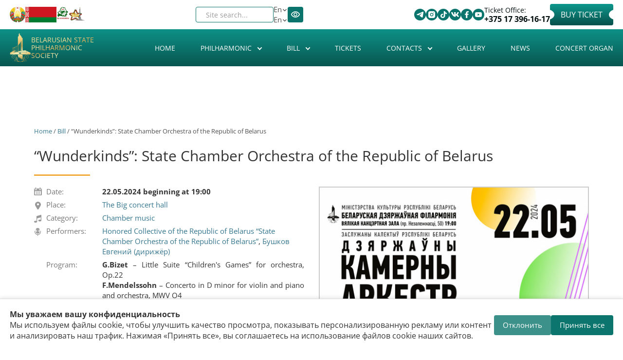

--- FILE ---
content_type: text/plain
request_url: https://www.google-analytics.com/j/collect?v=1&_v=j102&a=687018121&t=pageview&_s=1&dl=https%3A%2F%2Fphilharmonic.by%2Fen%2Fconcert%2Fwunderkinds-state-chamber-orchestra-republic-belarus&ul=en-us%40posix&dt=%E2%80%9CWunderkinds%E2%80%9D%3A%20State%20Chamber%20Orchestra%20of%20the%20Republic%20of%20Belarus%20%7C%20Belarusian%20State%20Philharmonic%20Society&sr=1280x720&vp=1280x720&_u=aCDAgUABAAAAACAAI~&jid=1159189587&gjid=2003570396&cid=1691269086.1769034316&tid=UA-190594933-1&_gid=889059393.1769034316&_slc=1&gtm=45He61k2n81WZVFGN7za200&gcd=13l3l3l3l1l1&dma=0&tag_exp=103116026~103200004~104527906~104528501~104684208~104684211~105391253~115495938~115938466~115938469~116185181~116185182~116988316~117041587&z=51926563
body_size: -565
content:
2,cG-58PW8H04K0

--- FILE ---
content_type: image/svg+xml
request_url: https://philharmonic.by/sites/default/themes/philharmonic/css/images/a-rad.svg
body_size: 1227
content:
<svg xmlns="http://www.w3.org/2000/svg" viewBox="4422 536 13.405 16">
  <defs>
    <style>
      .cls-1 {
        fill: #999;
      }
    </style>
  </defs>
  <g id="radios" transform="translate(4380.487 536)">
    <g id="Group_244" data-name="Group 244" transform="translate(44.108)">
      <g id="Group_243" data-name="Group 243" transform="translate(0)">
        <path id="Path_113" data-name="Path 113" class="cls-1" d="M130.378,6.486h2.378v-1.3h-2.378a.649.649,0,0,1,0-1.3h2.373a4.108,4.108,0,0,0-8.2,0h2.373a.649.649,0,0,1,0,1.3H124.54v1.3h2.378a.649.649,0,0,1,0,1.3h-2.373a4.108,4.108,0,0,0,8.2,0h-2.373a.649.649,0,0,1,0-1.3Z" transform="translate(-124.54)"/>
      </g>
    </g>
    <g id="Group_246" data-name="Group 246" transform="translate(41.513 5.823)">
      <g id="Group_245" data-name="Group 245" transform="translate(0)">
        <path id="Path_114" data-name="Path 114" class="cls-1" d="M54.27,186.349a.649.649,0,0,0-.649.649v1.211a5.405,5.405,0,0,1-10.811,0V187a.649.649,0,0,0-1.3,0v1.211a6.712,6.712,0,0,0,6.054,6.671v1a.649.649,0,0,0,1.3,0v-1a6.712,6.712,0,0,0,6.054-6.671V187A.649.649,0,0,0,54.27,186.349Z" transform="translate(-41.513 -186.349)"/>
      </g>
    </g>
  </g>
</svg>
